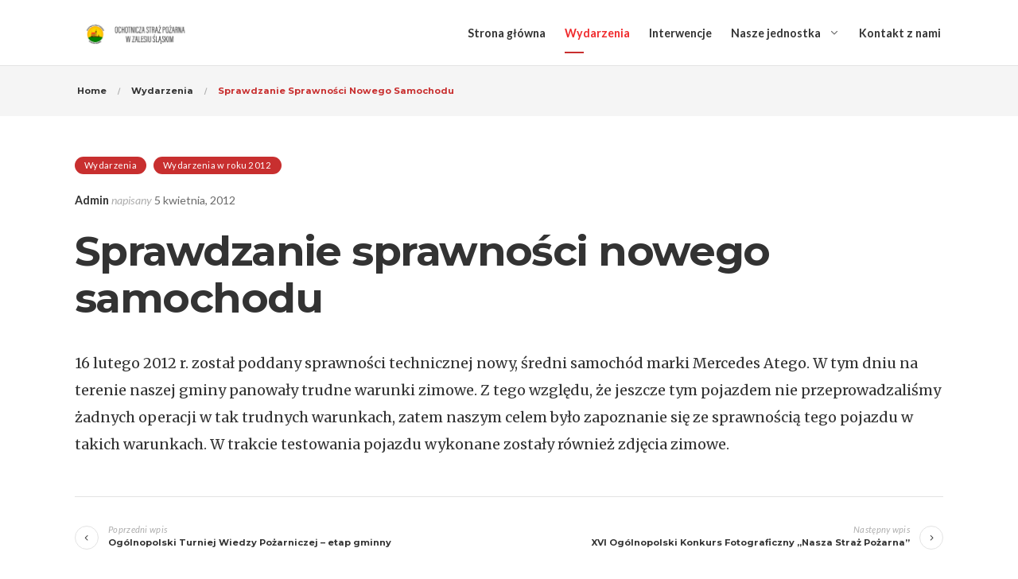

--- FILE ---
content_type: text/html; charset=UTF-8
request_url: http://osp.zalesieslaskie.pl/sprawdzanie-sprawnosci-nowego-samochodu/
body_size: 18330
content:

<!DOCTYPE html>
<html lang="pl-PL">
<head>
	<meta charset="UTF-8">
	<meta http-equiv="X-UA-Compatible" content="IE=edge">
	<meta name="viewport" content="width=device-width, initial-scale=1">
	<link rel="profile" href="https://gmpg.org/xfn/11">

	<title>Sprawdzanie sprawności nowego samochodu &#8211; Ochotnicza Straż Pożarna w Zalesiu Śląskim</title>
<meta name='robots' content='max-image-preview:large' />
<link rel='dns-prefetch' href='//cdnjs.cloudflare.com' />
<link rel='dns-prefetch' href='//fonts.googleapis.com' />
<link rel="alternate" type="application/rss+xml" title="Ochotnicza Straż Pożarna w Zalesiu Śląskim &raquo; Kanał z wpisami" href="http://osp.zalesieslaskie.pl/feed/" />
<link rel="alternate" type="application/rss+xml" title="Ochotnicza Straż Pożarna w Zalesiu Śląskim &raquo; Kanał z komentarzami" href="http://osp.zalesieslaskie.pl/comments/feed/" />
<link rel="alternate" title="oEmbed (JSON)" type="application/json+oembed" href="http://osp.zalesieslaskie.pl/wp-json/oembed/1.0/embed?url=http%3A%2F%2Fosp.zalesieslaskie.pl%2Fsprawdzanie-sprawnosci-nowego-samochodu%2F" />
<link rel="alternate" title="oEmbed (XML)" type="text/xml+oembed" href="http://osp.zalesieslaskie.pl/wp-json/oembed/1.0/embed?url=http%3A%2F%2Fosp.zalesieslaskie.pl%2Fsprawdzanie-sprawnosci-nowego-samochodu%2F&#038;format=xml" />
<style id='wp-img-auto-sizes-contain-inline-css' type='text/css'>
img:is([sizes=auto i],[sizes^="auto," i]){contain-intrinsic-size:3000px 1500px}
/*# sourceURL=wp-img-auto-sizes-contain-inline-css */
</style>
<style id='wp-emoji-styles-inline-css' type='text/css'>

	img.wp-smiley, img.emoji {
		display: inline !important;
		border: none !important;
		box-shadow: none !important;
		height: 1em !important;
		width: 1em !important;
		margin: 0 0.07em !important;
		vertical-align: -0.1em !important;
		background: none !important;
		padding: 0 !important;
	}
/*# sourceURL=wp-emoji-styles-inline-css */
</style>
<style id='wp-block-library-inline-css' type='text/css'>
:root{--wp-block-synced-color:#7a00df;--wp-block-synced-color--rgb:122,0,223;--wp-bound-block-color:var(--wp-block-synced-color);--wp-editor-canvas-background:#ddd;--wp-admin-theme-color:#007cba;--wp-admin-theme-color--rgb:0,124,186;--wp-admin-theme-color-darker-10:#006ba1;--wp-admin-theme-color-darker-10--rgb:0,107,160.5;--wp-admin-theme-color-darker-20:#005a87;--wp-admin-theme-color-darker-20--rgb:0,90,135;--wp-admin-border-width-focus:2px}@media (min-resolution:192dpi){:root{--wp-admin-border-width-focus:1.5px}}.wp-element-button{cursor:pointer}:root .has-very-light-gray-background-color{background-color:#eee}:root .has-very-dark-gray-background-color{background-color:#313131}:root .has-very-light-gray-color{color:#eee}:root .has-very-dark-gray-color{color:#313131}:root .has-vivid-green-cyan-to-vivid-cyan-blue-gradient-background{background:linear-gradient(135deg,#00d084,#0693e3)}:root .has-purple-crush-gradient-background{background:linear-gradient(135deg,#34e2e4,#4721fb 50%,#ab1dfe)}:root .has-hazy-dawn-gradient-background{background:linear-gradient(135deg,#faaca8,#dad0ec)}:root .has-subdued-olive-gradient-background{background:linear-gradient(135deg,#fafae1,#67a671)}:root .has-atomic-cream-gradient-background{background:linear-gradient(135deg,#fdd79a,#004a59)}:root .has-nightshade-gradient-background{background:linear-gradient(135deg,#330968,#31cdcf)}:root .has-midnight-gradient-background{background:linear-gradient(135deg,#020381,#2874fc)}:root{--wp--preset--font-size--normal:16px;--wp--preset--font-size--huge:42px}.has-regular-font-size{font-size:1em}.has-larger-font-size{font-size:2.625em}.has-normal-font-size{font-size:var(--wp--preset--font-size--normal)}.has-huge-font-size{font-size:var(--wp--preset--font-size--huge)}.has-text-align-center{text-align:center}.has-text-align-left{text-align:left}.has-text-align-right{text-align:right}.has-fit-text{white-space:nowrap!important}#end-resizable-editor-section{display:none}.aligncenter{clear:both}.items-justified-left{justify-content:flex-start}.items-justified-center{justify-content:center}.items-justified-right{justify-content:flex-end}.items-justified-space-between{justify-content:space-between}.screen-reader-text{border:0;clip-path:inset(50%);height:1px;margin:-1px;overflow:hidden;padding:0;position:absolute;width:1px;word-wrap:normal!important}.screen-reader-text:focus{background-color:#ddd;clip-path:none;color:#444;display:block;font-size:1em;height:auto;left:5px;line-height:normal;padding:15px 23px 14px;text-decoration:none;top:5px;width:auto;z-index:100000}html :where(.has-border-color){border-style:solid}html :where([style*=border-top-color]){border-top-style:solid}html :where([style*=border-right-color]){border-right-style:solid}html :where([style*=border-bottom-color]){border-bottom-style:solid}html :where([style*=border-left-color]){border-left-style:solid}html :where([style*=border-width]){border-style:solid}html :where([style*=border-top-width]){border-top-style:solid}html :where([style*=border-right-width]){border-right-style:solid}html :where([style*=border-bottom-width]){border-bottom-style:solid}html :where([style*=border-left-width]){border-left-style:solid}html :where(img[class*=wp-image-]){height:auto;max-width:100%}:where(figure){margin:0 0 1em}html :where(.is-position-sticky){--wp-admin--admin-bar--position-offset:var(--wp-admin--admin-bar--height,0px)}@media screen and (max-width:600px){html :where(.is-position-sticky){--wp-admin--admin-bar--position-offset:0px}}

/*# sourceURL=wp-block-library-inline-css */
</style><style id='global-styles-inline-css' type='text/css'>
:root{--wp--preset--aspect-ratio--square: 1;--wp--preset--aspect-ratio--4-3: 4/3;--wp--preset--aspect-ratio--3-4: 3/4;--wp--preset--aspect-ratio--3-2: 3/2;--wp--preset--aspect-ratio--2-3: 2/3;--wp--preset--aspect-ratio--16-9: 16/9;--wp--preset--aspect-ratio--9-16: 9/16;--wp--preset--color--black: #000000;--wp--preset--color--cyan-bluish-gray: #abb8c3;--wp--preset--color--white: #ffffff;--wp--preset--color--pale-pink: #f78da7;--wp--preset--color--vivid-red: #cf2e2e;--wp--preset--color--luminous-vivid-orange: #ff6900;--wp--preset--color--luminous-vivid-amber: #fcb900;--wp--preset--color--light-green-cyan: #7bdcb5;--wp--preset--color--vivid-green-cyan: #00d084;--wp--preset--color--pale-cyan-blue: #8ed1fc;--wp--preset--color--vivid-cyan-blue: #0693e3;--wp--preset--color--vivid-purple: #9b51e0;--wp--preset--gradient--vivid-cyan-blue-to-vivid-purple: linear-gradient(135deg,rgb(6,147,227) 0%,rgb(155,81,224) 100%);--wp--preset--gradient--light-green-cyan-to-vivid-green-cyan: linear-gradient(135deg,rgb(122,220,180) 0%,rgb(0,208,130) 100%);--wp--preset--gradient--luminous-vivid-amber-to-luminous-vivid-orange: linear-gradient(135deg,rgb(252,185,0) 0%,rgb(255,105,0) 100%);--wp--preset--gradient--luminous-vivid-orange-to-vivid-red: linear-gradient(135deg,rgb(255,105,0) 0%,rgb(207,46,46) 100%);--wp--preset--gradient--very-light-gray-to-cyan-bluish-gray: linear-gradient(135deg,rgb(238,238,238) 0%,rgb(169,184,195) 100%);--wp--preset--gradient--cool-to-warm-spectrum: linear-gradient(135deg,rgb(74,234,220) 0%,rgb(151,120,209) 20%,rgb(207,42,186) 40%,rgb(238,44,130) 60%,rgb(251,105,98) 80%,rgb(254,248,76) 100%);--wp--preset--gradient--blush-light-purple: linear-gradient(135deg,rgb(255,206,236) 0%,rgb(152,150,240) 100%);--wp--preset--gradient--blush-bordeaux: linear-gradient(135deg,rgb(254,205,165) 0%,rgb(254,45,45) 50%,rgb(107,0,62) 100%);--wp--preset--gradient--luminous-dusk: linear-gradient(135deg,rgb(255,203,112) 0%,rgb(199,81,192) 50%,rgb(65,88,208) 100%);--wp--preset--gradient--pale-ocean: linear-gradient(135deg,rgb(255,245,203) 0%,rgb(182,227,212) 50%,rgb(51,167,181) 100%);--wp--preset--gradient--electric-grass: linear-gradient(135deg,rgb(202,248,128) 0%,rgb(113,206,126) 100%);--wp--preset--gradient--midnight: linear-gradient(135deg,rgb(2,3,129) 0%,rgb(40,116,252) 100%);--wp--preset--font-size--small: 13px;--wp--preset--font-size--medium: 20px;--wp--preset--font-size--large: 36px;--wp--preset--font-size--x-large: 42px;--wp--preset--spacing--20: 0.44rem;--wp--preset--spacing--30: 0.67rem;--wp--preset--spacing--40: 1rem;--wp--preset--spacing--50: 1.5rem;--wp--preset--spacing--60: 2.25rem;--wp--preset--spacing--70: 3.38rem;--wp--preset--spacing--80: 5.06rem;--wp--preset--shadow--natural: 6px 6px 9px rgba(0, 0, 0, 0.2);--wp--preset--shadow--deep: 12px 12px 50px rgba(0, 0, 0, 0.4);--wp--preset--shadow--sharp: 6px 6px 0px rgba(0, 0, 0, 0.2);--wp--preset--shadow--outlined: 6px 6px 0px -3px rgb(255, 255, 255), 6px 6px rgb(0, 0, 0);--wp--preset--shadow--crisp: 6px 6px 0px rgb(0, 0, 0);}:where(.is-layout-flex){gap: 0.5em;}:where(.is-layout-grid){gap: 0.5em;}body .is-layout-flex{display: flex;}.is-layout-flex{flex-wrap: wrap;align-items: center;}.is-layout-flex > :is(*, div){margin: 0;}body .is-layout-grid{display: grid;}.is-layout-grid > :is(*, div){margin: 0;}:where(.wp-block-columns.is-layout-flex){gap: 2em;}:where(.wp-block-columns.is-layout-grid){gap: 2em;}:where(.wp-block-post-template.is-layout-flex){gap: 1.25em;}:where(.wp-block-post-template.is-layout-grid){gap: 1.25em;}.has-black-color{color: var(--wp--preset--color--black) !important;}.has-cyan-bluish-gray-color{color: var(--wp--preset--color--cyan-bluish-gray) !important;}.has-white-color{color: var(--wp--preset--color--white) !important;}.has-pale-pink-color{color: var(--wp--preset--color--pale-pink) !important;}.has-vivid-red-color{color: var(--wp--preset--color--vivid-red) !important;}.has-luminous-vivid-orange-color{color: var(--wp--preset--color--luminous-vivid-orange) !important;}.has-luminous-vivid-amber-color{color: var(--wp--preset--color--luminous-vivid-amber) !important;}.has-light-green-cyan-color{color: var(--wp--preset--color--light-green-cyan) !important;}.has-vivid-green-cyan-color{color: var(--wp--preset--color--vivid-green-cyan) !important;}.has-pale-cyan-blue-color{color: var(--wp--preset--color--pale-cyan-blue) !important;}.has-vivid-cyan-blue-color{color: var(--wp--preset--color--vivid-cyan-blue) !important;}.has-vivid-purple-color{color: var(--wp--preset--color--vivid-purple) !important;}.has-black-background-color{background-color: var(--wp--preset--color--black) !important;}.has-cyan-bluish-gray-background-color{background-color: var(--wp--preset--color--cyan-bluish-gray) !important;}.has-white-background-color{background-color: var(--wp--preset--color--white) !important;}.has-pale-pink-background-color{background-color: var(--wp--preset--color--pale-pink) !important;}.has-vivid-red-background-color{background-color: var(--wp--preset--color--vivid-red) !important;}.has-luminous-vivid-orange-background-color{background-color: var(--wp--preset--color--luminous-vivid-orange) !important;}.has-luminous-vivid-amber-background-color{background-color: var(--wp--preset--color--luminous-vivid-amber) !important;}.has-light-green-cyan-background-color{background-color: var(--wp--preset--color--light-green-cyan) !important;}.has-vivid-green-cyan-background-color{background-color: var(--wp--preset--color--vivid-green-cyan) !important;}.has-pale-cyan-blue-background-color{background-color: var(--wp--preset--color--pale-cyan-blue) !important;}.has-vivid-cyan-blue-background-color{background-color: var(--wp--preset--color--vivid-cyan-blue) !important;}.has-vivid-purple-background-color{background-color: var(--wp--preset--color--vivid-purple) !important;}.has-black-border-color{border-color: var(--wp--preset--color--black) !important;}.has-cyan-bluish-gray-border-color{border-color: var(--wp--preset--color--cyan-bluish-gray) !important;}.has-white-border-color{border-color: var(--wp--preset--color--white) !important;}.has-pale-pink-border-color{border-color: var(--wp--preset--color--pale-pink) !important;}.has-vivid-red-border-color{border-color: var(--wp--preset--color--vivid-red) !important;}.has-luminous-vivid-orange-border-color{border-color: var(--wp--preset--color--luminous-vivid-orange) !important;}.has-luminous-vivid-amber-border-color{border-color: var(--wp--preset--color--luminous-vivid-amber) !important;}.has-light-green-cyan-border-color{border-color: var(--wp--preset--color--light-green-cyan) !important;}.has-vivid-green-cyan-border-color{border-color: var(--wp--preset--color--vivid-green-cyan) !important;}.has-pale-cyan-blue-border-color{border-color: var(--wp--preset--color--pale-cyan-blue) !important;}.has-vivid-cyan-blue-border-color{border-color: var(--wp--preset--color--vivid-cyan-blue) !important;}.has-vivid-purple-border-color{border-color: var(--wp--preset--color--vivid-purple) !important;}.has-vivid-cyan-blue-to-vivid-purple-gradient-background{background: var(--wp--preset--gradient--vivid-cyan-blue-to-vivid-purple) !important;}.has-light-green-cyan-to-vivid-green-cyan-gradient-background{background: var(--wp--preset--gradient--light-green-cyan-to-vivid-green-cyan) !important;}.has-luminous-vivid-amber-to-luminous-vivid-orange-gradient-background{background: var(--wp--preset--gradient--luminous-vivid-amber-to-luminous-vivid-orange) !important;}.has-luminous-vivid-orange-to-vivid-red-gradient-background{background: var(--wp--preset--gradient--luminous-vivid-orange-to-vivid-red) !important;}.has-very-light-gray-to-cyan-bluish-gray-gradient-background{background: var(--wp--preset--gradient--very-light-gray-to-cyan-bluish-gray) !important;}.has-cool-to-warm-spectrum-gradient-background{background: var(--wp--preset--gradient--cool-to-warm-spectrum) !important;}.has-blush-light-purple-gradient-background{background: var(--wp--preset--gradient--blush-light-purple) !important;}.has-blush-bordeaux-gradient-background{background: var(--wp--preset--gradient--blush-bordeaux) !important;}.has-luminous-dusk-gradient-background{background: var(--wp--preset--gradient--luminous-dusk) !important;}.has-pale-ocean-gradient-background{background: var(--wp--preset--gradient--pale-ocean) !important;}.has-electric-grass-gradient-background{background: var(--wp--preset--gradient--electric-grass) !important;}.has-midnight-gradient-background{background: var(--wp--preset--gradient--midnight) !important;}.has-small-font-size{font-size: var(--wp--preset--font-size--small) !important;}.has-medium-font-size{font-size: var(--wp--preset--font-size--medium) !important;}.has-large-font-size{font-size: var(--wp--preset--font-size--large) !important;}.has-x-large-font-size{font-size: var(--wp--preset--font-size--x-large) !important;}
/*# sourceURL=global-styles-inline-css */
</style>

<style id='classic-theme-styles-inline-css' type='text/css'>
/*! This file is auto-generated */
.wp-block-button__link{color:#fff;background-color:#32373c;border-radius:9999px;box-shadow:none;text-decoration:none;padding:calc(.667em + 2px) calc(1.333em + 2px);font-size:1.125em}.wp-block-file__button{background:#32373c;color:#fff;text-decoration:none}
/*# sourceURL=/wp-includes/css/classic-themes.min.css */
</style>
<link rel='stylesheet' id='cptch_stylesheet-css' href='http://osp.zalesieslaskie.pl/wp-content/plugins/captcha-plus/css/front_end_style.css?ver=plus-5.0.5' type='text/css' media='all' />
<link rel='stylesheet' id='dashicons-css' href='http://osp.zalesieslaskie.pl/wp-includes/css/dashicons.min.css?ver=6.9' type='text/css' media='all' />
<link rel='stylesheet' id='cptch_desktop_style-css' href='http://osp.zalesieslaskie.pl/wp-content/plugins/captcha-plus/css/desktop_style.css?ver=plus-5.0.5' type='text/css' media='all' />
<link rel='stylesheet' id='contact-form-7-css' href='http://osp.zalesieslaskie.pl/wp-content/plugins/contact-form-7/includes/css/styles.css?ver=6.1.4' type='text/css' media='all' />
<link rel='stylesheet' id='pressapps-modal-login-css' href='http://osp.zalesieslaskie.pl/wp-content/plugins/pressapps-modal-login/assets/css/pressapps-modal-login-public.css?ver=2.0.0' type='text/css' media='screen' />
<style id='pressapps-modal-login-inline-css' type='text/css'>
.paml-backdrop { background: rgba(0,0,0,0.8) }
.ml-content { background-color: #03A9F4}
#modal-login input[type="text"], #modal-login input[type="password"] { border: solid 1px #03A9F4; }
#modal-login input[type="text"]:focus, #modal-login input[type="password"]:focus { border: solid 1px #03A9F4; }
#modal-login, #modal-login h2, .ml-content a.ml-close-btn, #modal-login .forgetmenot-label { color: #f9f9f9}
#additional-settings, #additional-settings a, #additional-settings a:hover { color: #f9f9f9}
#modal-login .submit .button { background: #181818}
#modal-login .submit .button { border: none; }
.ml-content { border-radius: 3px}
#modal-login .ml-content input, #modal-login #wp-submit, #modal-login .message { border-radius: 3px}

/*# sourceURL=pressapps-modal-login-inline-css */
</style>
<link rel='stylesheet' id='labels-css' href='http://osp.zalesieslaskie.pl/wp-content/plugins/pressapps-modal-login/assets/css/labels.css?ver=2.0.0' type='text/css' media='screen' />
<link rel='stylesheet' id='trp-language-switcher-style-css' href='http://osp.zalesieslaskie.pl/wp-content/plugins/translatepress-multilingual/assets/css/trp-language-switcher.css?ver=3.0.7' type='text/css' media='all' />
<link rel='stylesheet' id='selectize-css' href='http://osp.zalesieslaskie.pl/wp-content/themes/donatics/assets/vendors/selectize/css/selectize.css' type='text/css' media='all' />
<link rel='stylesheet' id='bootstrap-css' href='http://osp.zalesieslaskie.pl/wp-content/themes/donatics/assets/css/bootstrap.min.css' type='text/css' media='all' />
<link rel='stylesheet' id='vast-theme-style-css' href='http://osp.zalesieslaskie.pl/wp-content/themes/donatics/assets/css/theme.min.css?ver=1.2.5' type='text/css' media='all' />
<style id='vast-theme-style-inline-css' type='text/css'>
.custom-logo-link img{max-height:36px}.custom-logo-sticky-link img{max-height:30px}.home #header.sticky--top{border-bottom:none}.home #header.sticky--top .navbar-toggler{border-right:none}.home .navbar-light .navbar-nav .nav-link, .home #navbar .icon-chevron-down::before, .home #header.sticky.sticky--top #quadmenu.detheme_default_menu .quadmenu-navbar-nav > li > a > .quadmenu-item-content, .home #header.sticky.sticky--top #quadmenu.quadmenu-default_theme .quadmenu-navbar-nav > li:not(.quadmenu-item-type-button) > a > .quadmenu-item-content, .home .navbar-light .navbar-nav .menu-item-has-children::before, .home .navbar-light .navbar-nav .page_item_has_children::before{color:#0a0a0a}#header.sticky.sticky--top{background-color:rgba(50,50,50,0)}#header.sticky.sticky--top .navbar-light .navbar-nav .sub-menu .nav-link, #header.sticky.sticky--not-top .navbar-light .navbar-nav .nav-link, #header.sticky.sticky--not-top .icon-chevron-down::before, #header #quadmenu.detheme_default_menu .quadmenu-navbar-nav > li > a > .quadmenu-item-content, #header #quadmenu.quadmenu-default_theme .quadmenu-navbar-nav > li:not(.quadmenu-item-type-button) > a > .quadmenu-item-content, .uf-mobile-nav-modal #quadmenu.detheme_default_menu .quadmenu-navbar-nav > li > a > .quadmenu-item-content, .uf-mobile-nav-modal #quadmenu.quadmenu-default_theme .quadmenu-navbar-nav > li:not(.quadmenu-item-type-button) > a > .quadmenu-item-content,.home #header.sticky.sticky--not-top #quadmenu.detheme_default_menu .quadmenu-navbar-nav > li > a > .quadmenu-item-content{color:#323232}.home .topbar-desktop{background-color:rgba(255,255,255,0.36)}.home .topbar-desktop .topbar-content{border-bottom-color:rgba(227,227,227,0)}blockquote,.pagination .current{border-color:#c82f2f}.uf-breadcrumbs>span>span, .widget .rsswidget:hover, .widget .recentcomments .comment-author-link .url:hover, .widget #wp-calendar tbody td a:hover, .widget.uf-dark-scheme .rsswidget:hover, .widget.uf-dark-scheme #wp-calendar tbody tr td a:hover, #navbar ul li:hover .sub-menu li:hover, main#content #archive-post a.more-link:hover, main#content #blog-entries a.more-link:hover, main#content #blog-entries .sticky-icon span.icon-bookmark2,main#content #archive-post .sticky-icon span.icon-bookmark2, .uf-single-post .wp-caption-text a:hover, #footer .widget a:hover, .error404 #not-found h1, .mejs-container * .mejs-controls .mejs-volume-button a:hover, .navbar-light .navbar-nav .menu-item:hover::before, .navbar-light .navbar-nav .menu-item:hover > .nav-link, .navbar-light .navbar-nav .page_item:hover::before, .navbar-light .navbar-nav .page_item:hover > .nav-link, .list-item .kc-entry_meta > span i, .kc_tabs_nav li.ui-tabs-active a, .kc_tabs_nav li.ui-tabs-active a:hover, .kc_tabs_nav li:hover a, .post-grid > div > .content > .post-title-alt > a:hover, .post-grid > div > .content > .entry-meta > span > a, .list-post-type > .list-item > .post-content > h3 > a:hover, .list-item .kc-entry_meta > span a:hover, .uf-single-post__content a{color:#c82f2f !important}a:hover, .uf-card-body .entry__content a{color:#c82f2f}main#content #archive-post a.more-link:hover::after, main#content #blog-entries a.more-link:hover::after{background-color:#c82f2f !important}.uf-checkbox .uf-checkbox-label input:checked ~ .checkmark, .widget #wp-calendar tr #today, .widget.uf-dark-scheme #wp-calendar tbody tr td#today, .selectize-control.single .selectize-dropdown .option.active, .uf-dark-scheme .selectize-control.single .selectize-dropdown .option.active, a.uf-buttons,.uf-buttons,input[type='submit'],input[type='reset'],input[type='button'],#comments .comment-form .form-submit input, .kc-ui-progress, .kc_button, .pills.pills-primary,.widget.widget_tag_cloud .pills-primary.tag-cloud-link, .pagination .current, .mejs-container * .mejs-controls .mejs-time-rail .mejs-time-current, .mejs-container * .mejs-controls .mejs-volume-button .mejs-volume-current, .mejs-container * .mejs-controls .mejs-horizontal-volume-current, .content-button a, .kc-blog-posts .kc-post-2-button, a.kc-read-more, .kc-team .content-socials a{background-color:#c82f2f !important}.uf-radio input:checked ~ .uf-radio-label::before{box-shadow:inset 0 0 0 3px #c82f2f}.uf-single-post__content a:hover{filter:brightness(90%)}.pills.pills-primary:hover , .uf-buttons:hover{box-shadow:inset 0 0 100px 100px rgba(0, 0, 0, 0.1)}.kc_button:hover{color:#ffffff}.kc_button:hover{box-shadow:inset 0 0 100px 100px rgba(0, 0, 0, 0.1)}.kc_tabs_nav li.ui-tabs-active a, .kc_tabs_nav li.ui-tabs-active a:hover, .kc_tabs_nav li:hover a, .woocommerce div.product .woocommerce-tabs ul.tabs li.active a, .single-product div.product .related.products h2:hover, .woocommerce ul.products li.product h2.woocommerce-loop-product__title:hover{color:#c82f2f!important}.kc_button, .kc-ui-progress, .content-button a, .content-button a, .owl-theme .owl-controls .owl-page span, .woocommerce-cart .button, .woocommerce-checkout .button, .woocommerce-account .button, .woocommerce .comment-respond input.submit, #sidebar .woocommerce a.button.checkout, #footer .woocommerce a.button.checkout{background-color:#c82f2f!important}.woocommerce .single_add_to_cart_button, .single-product div.product .product_meta .posted_in a{background:#c82f2f!important}.widget .widget-title:before{background:#c82f2f}.navbar-light .navbar-nav .current-menu-item, .current-menu-item > .nav-link, .menu-item:hover::before, .menu-item:hover > .nav-link, .navbar-light .navbar-nav .current_page_item, .current_page_item > .nav-link, .page_item:hover::before, .page_item:hover > .nav-link{color:#c82f2f!important}.navbar-light .navbar-nav .current-menu-ancestor, .current-menu-ancestor > .nav-link, .navbar-light .navbar-nav .current_page_ancestor, .current_page_ancestor > .nav-link{color:#c82f2f!important}.navbar-light .navbar-nav .current-menu-ancestor::after, .current-menu-parent::after, .current-menu-item::after, .navbar-light .navbar-nav .current_page_ancestor::after, .current_page_parent::after, .current_page_item::after{background:#c82f2f!important}#header.sticky--not-top.sticky--unpinned .navbar-light .navbar-nav .menu-item:hover::before, .menu-item:hover > .nav-link, #header.sticky--not-top.sticky--unpinned .navbar-light .navbar-nav .page_item:hover::before, .page_item:hover > .nav-link{color:#c82f2f!important}.navbar-light .navbar-nav .dropdown-menu .menu-item:hover > .nav-link, .navbar-light .navbar-nav .dropdown-menu .page_item:hover > .nav-link{color:#c82f2f!important}#header.sticky--not-top.sticky--unpinned .navbar-light .navbar-nav .dropdown-menu .menu-item:active > .nav-link, .menu-item:hover > .nav-link, #header.sticky--not-top.sticky--unpinned .navbar-light .navbar-nav .dropdown-menu .page_item:active > .nav-link, .page_item:hover > .nav-link{color:#c82f2f!important}#header.sticky.sticky--not-top .navbar-light .navbar-nav .current-menu-ancestor.menu-item::before, .current-menu-item.menu-item::before, #header.sticky.sticky--not-top .navbar-light .navbar-nav .current_page_ancestor.page_item::before, .current_page_item.page_item::before{color:#c82f2f!important}.home .topbar-desktop a:hover{color:#c82f2f}.post-navigation .nav-links .nav-next:hover i, .post-navigation .nav-links .nav-previous:hover i{border-color:#c82f2f}.post-navigation .nav-links .nav-next:hover i, .post-navigation .nav-links .nav-previous:hover i{background-color:#c82f2f}article.entry.sticky::before{color:#c82f2f !important}
/*# sourceURL=vast-theme-style-inline-css */
</style>
<link rel='stylesheet' id='vast-style-css' href='http://osp.zalesieslaskie.pl/wp-content/themes/donatics/style.css' type='text/css' media='all' />
<link rel='stylesheet' id='vast-google-font-css' href='https://fonts.googleapis.com/css?family=Lato%3A100%2C100i%2C300%2C300i%2C400%2C400i%2C700%2C700i%2C900%2C900i%7CMontserrat%3A100%2C100i%2C200%2C200i%2C300%2C300i%2C400%2C400i%2C500%2C500i%2C600%2C600i%2C700%2C700i%2C800%2C800i%2C900%2C900i%7CMerriweather%3A300%2C300i%2C400%2C400i%2C700%2C700i%2C900%2C900i&#038;ver=6.9' type='text/css' media='all' />
<link rel='stylesheet' id='open-sans-condensed-css' href='//fonts.googleapis.com/css?family=Open+Sans+Condensed%3A300%2C300italic%2C700&#038;subset=vietnamese%2Ccyrillic-ext%2Ccyrillic%2Clatin-ext%2Clatin%2Cgreek-ext%2Cgreek&#038;ver=2.9.6' type='text/css' media='all' />
<link rel='stylesheet' id='dosis-css' href='//fonts.googleapis.com/css?family=Dosis%3A200%2C300%2Cregular%2C500%2C600%2C700%2C800&#038;subset=latin-ext%2Clatin&#038;ver=2.9.6' type='text/css' media='all' />
<link rel='stylesheet' id='roboto-css' href='//fonts.googleapis.com/css?family=Roboto%3A100%2C100italic%2C300%2C300italic%2Cregular%2Citalic%2C500%2C500italic%2C700%2C700italic%2C900%2C900italic&#038;subset=vietnamese%2Cgreek%2Ccyrillic-ext%2Clatin-ext%2Ccyrillic%2Clatin%2Cgreek-ext&#038;ver=2.9.6' type='text/css' media='all' />
<link rel='stylesheet' id='kc-general-css' href='http://osp.zalesieslaskie.pl/wp-content/plugins/kingcomposer/assets/frontend/css/kingcomposer.min.css?ver=2.9.6' type='text/css' media='all' />
<link rel='stylesheet' id='kc-animate-css' href='http://osp.zalesieslaskie.pl/wp-content/plugins/kingcomposer/assets/css/animate.css?ver=2.9.6' type='text/css' media='all' />
<link rel='stylesheet' id='kc-icon-1-css' href='http://osp.zalesieslaskie.pl/wp-content/plugins/kingcomposer/assets/css/icons.css?ver=2.9.6' type='text/css' media='all' />
<!--n2css--><script type="text/javascript" src="http://osp.zalesieslaskie.pl/wp-includes/js/jquery/jquery.min.js?ver=3.7.1" id="jquery-core-js"></script>
<script type="text/javascript" src="http://osp.zalesieslaskie.pl/wp-includes/js/jquery/jquery-migrate.min.js?ver=3.4.1" id="jquery-migrate-js"></script>
<link rel="https://api.w.org/" href="http://osp.zalesieslaskie.pl/wp-json/" /><link rel="alternate" title="JSON" type="application/json" href="http://osp.zalesieslaskie.pl/wp-json/wp/v2/posts/364" /><link rel="EditURI" type="application/rsd+xml" title="RSD" href="http://osp.zalesieslaskie.pl/xmlrpc.php?rsd" />
<meta name="generator" content="WordPress 6.9" />
<link rel="canonical" href="http://osp.zalesieslaskie.pl/sprawdzanie-sprawnosci-nowego-samochodu/" />
<link rel='shortlink' href='http://osp.zalesieslaskie.pl/?p=364' />
<script type="text/javascript">var kc_script_data={ajax_url:"http://osp.zalesieslaskie.pl/wp-admin/admin-ajax.php"}</script><link rel="alternate" hreflang="pl-PL" href="http://osp.zalesieslaskie.pl/sprawdzanie-sprawnosci-nowego-samochodu/"/>
<link rel="alternate" hreflang="pl" href="http://osp.zalesieslaskie.pl/sprawdzanie-sprawnosci-nowego-samochodu/"/>
<link rel="icon" href="http://osp.zalesieslaskie.pl/wp-content/uploads/2019/07/cropped-logo-1-32x32.png" sizes="32x32" />
<link rel="icon" href="http://osp.zalesieslaskie.pl/wp-content/uploads/2019/07/cropped-logo-1-192x192.png" sizes="192x192" />
<link rel="apple-touch-icon" href="http://osp.zalesieslaskie.pl/wp-content/uploads/2019/07/cropped-logo-1-180x180.png" />
<meta name="msapplication-TileImage" content="http://osp.zalesieslaskie.pl/wp-content/uploads/2019/07/cropped-logo-1-270x270.png" />
		<style type="text/css" id="wp-custom-css">
			/* Sementar mengganti active di homepage - Kalo bingung tanya *Iosi*/
/* Standby on banner transparant*/
.home .current-menu-ancestor > .nav-link {
    color: #fff!important;
}
#give-donation-level-button-wrap>li {
	padding-left: 0;
}
#give-donation-level-button-wrap {
	margin-bottom: 10px;
}

.home .current-menu-ancestor > .nav-link:hover {
    color: #c82f2f!important;
}
.home .current-menu-item.menu-item::before {
	color:#fff !important;
}
.home .menu-item:hover::before, .menu-item:hover > .nav-link {
    color: #c82f2f!important;
}
.home .navbar-light .navbar-nav .current-menu-ancestor::after, .current-menu-parent::after, .current-menu-item::after {
    background: #fff!important;
}
.home .navbar-light .navbar-nav .current-menu-ancestor:hover::after, .current-menu-parent:hover::after, .current-menu-item:hover::after {
    background: #c82f2f!important;
}
/* Condition on Sticky */
.home #header.sticky.sticky--not-top .navbar-light .current-menu-ancestor > .nav-link{
	color: #c82f2f !important;
}

.home #header.sticky.sticky--not-top .navbar-light .navbar-nav .current-menu-ancestor::after, .current-menu-parent::after, .current-menu-item::after {
    background: #c82f2f!important;
}

/* End of Style */


/** Stabilo Effect **/
.stabilo {
	background-image: linear-gradient(120deg, #FFD0D0 0%, #FFD0D0 100%);
    background-repeat: no-repeat;
    background-position: 0 88%;
    transition: background-size 0.25s ease-in;
    border-bottom: unset;
    background-size: 100% 48%;
}
/** Donatics Intro Style **/
.donatics-intro {
	color: #323232;
    font: 400 20px/38px "Merriweather",Arial,sans-serif;
	  margin: 0 0 24px;
	  border-left-width: 4px;
    border-left-style: solid;
		border-left-color: #c82f2f;
    line-height: 2rem;
    quotes: "“" "”" "‘" "’";
    position: relative;
    box-shadow: rgba(0, 0, 0, 0.05) 0px 2px 12px 0px, rgba(0, 0, 0, 0.05) 0px 0px 35px 0px, rgba(0, 0, 0, 0.15) 0px 30px 100px -40px;
    background: rgb(255, 255, 255);

    padding: 2rem 4rem;
}
@media (min-width: 768px) {

}
@media (max-width: 499px) {
	.donatics-intro {
		font: 400 16px/24px "Merriweather",Arial,sans-serif;
		padding: 2rem 2rem;
	}
}

/*Overlay on Blog Post to increase the readibility of title*/
.meta-title { 
	background-image: linear-gradient(-180deg, rgba(0,0,0,0.00) 18%, rgba(0,0,0,0.40) 35%, rgba(0,0,0,0.80) 50%) !important;
}
.kc-blog-posts-4 .kc-list-item-4 .kc-post-header .post-title-alt a:hover {
    color: rgba(255,255,255,0.90);
}
/*delete margin bottom FAQ 2*/
.no-margin {
	margin-bottom: 0 !important;
}
/*eof delete margin*/

/* temporarly */
.give-progress-bar {
    height: 12px;
    display: flex;
	  margin-top: 6px;
	  margin-bottom: 24px;
    border: 1px solid #e3e3e3;
	  border-radius: 3px;
}
/* eof temp */

/* main .kc-wrap-columns > div.kc_column:first-child{
    border:1px solid red!important;
}
main .kc-wrap-columns > div.kc_column:last-child{
    padding-right:0!important;
		padding-left:0!important;
} */

@media only screen and (min-width: 1024px) { 
	main .normalize-kc-padding .kc-wrap-columns > div.kc_column:first-child{
			padding-left:15px!important;
	}
	main .normalize-kc-padding .kc-wrap-columns > div.kc_column:last-child{
			padding-right:15px!important;
	}
	main .kc_row:not(.fw_kc_row) .kc-wrap-columns > div.kc_column:first-child, .faq_padding_left{
    padding-left:0;
/*     border:1px solid blue; */
}
	main .kc_row:not(.fw_kc_row) .kc-wrap-columns > div.kc_column:last-child, .faq_padding_right {
    padding-right:0;
/*     border:1px solid red; */
}
main .kc-wrap-columns > div.kc_col-sm-12 {
    padding-left:15px!important;
    padding-right:15px!important;
/*     border:1px solid green; */
}
}

/*link on dark*/
.link-on-dark a {color: #ffffff;}
.link-on-dark a:hover {color: #C82F2F;}
/* end styling */

/*custom css product list*/
.menu-card, .blog-list-2 .kc-list-item-3 {
	box-shadow: 0 2px 20px 0 rgba(0,0,0,0.08);
	transition: box-shadow .3s ease-out, transform .3s ease-out, opacity .2s ease-out;
	transition-delay: .1s;
	overflow: hidden;
	background-color: #ffffff;
	border-radius: 5px;
}

.menu-card:hover, .blog-list-2 .kc-list-item-3:hover {
	box-shadow: 0 2px 2px 0 rgba(45,45,45,0.05), 0 4px 4px 0 rgba(49,49,49,0.05), 0 8px 8px 0 rgba(32,32,32,0.05), 0 16px 16px 0 rgba(32,32,32,0.05), 0 32px 32px 0 rgba(49,49,49,0.05), 0 64px 64px 0 rgba(35,35,35,0.05);
	transition: box-shadow .3s ease-out, transform .3s ease-out, opacity .2s ease-out;
	transition-delay: .1s;
	overflow: hidden;
	background-color: #ffffff;
	transform: translate(0, -4px);
}

/*custom css form subscribe*/
.wpcf7-text.uf-input-group {
    border-radius: 100px;
}

.form-on-subscribe2 > span input.wpcf7-form-control.wpcf7-submit {
    width: auto;
}

.form-on-subscribe2 > span input.wpcf7-form-control.wpcf7-text {
    width: 65%!important;
}

.form-on-subscribe2 span, .form-on-subscribe2 span{
    padding: 0 3px;
}

@media (max-width: 1024px) {
.form-on-subscribe2 > span input.wpcf7-form-control.wpcf7-text {
    width: 50%!important;
    }
}

@media (max-width: 479px) {
.form-on-subscribe2 > span input.wpcf7-form-control.wpcf7-submit   {
    width: 100%;
}

.form-on-subscribe2 > span input.wpcf7-form-control.wpcf7-text {
    width: 100%!important;
  }
    input.wpcf7-form-control.wpcf7-text   {
        margin-bottom: 12px
  }
}
/* end Styling */

/* menu button donate */

#menu-item-5681 a {
	background-color: #c82f2f;
  border-radius: 50px 50px 50px 50px; 
  margin-top: 12px;
  margin-bottom: 12px;
	padding: 6px 24px;
	color: #ffffff !important;
	font-weight: bold;
	transition: all 250ms ease-in-out;
	margin-left: 12px;
}

#menu-item-5681 a:hover {
	background-color: #b42a2a;
}

#menu-item-5681::after {
	content: none;
}

/*additional styling for Give plugin*/
#give-gateway-radio-list>li>p{
 display:inline;
 word-wrap: break-word;
}
button.give-btn.give-btn-modal {
    background-color: #c82f2f!important;
    border-radius: 50px;
    color: #fff!important;
    padding: 6px 24px;
    border:none;
}

.give-form button {
    text-align: center;
    vertical-align: middle;
    text-transform: uppercase;
    border: none;
    color: #333;
    background: #ececec;
    padding: 12px 24px;
		margin-bottom:12px;
    -moz-border-radius: 75px;
    border-radius: 75px;
    cursor: pointer;
    -webkit-transition: all 250ms ease;
    -moz-transition: all 250ms ease;
    transition: all 250ms ease;
	font-family: montserrat;
	font-weight: 700;
	letter-spacing:2px;
	font-size: 14px;
	line-height: 21px;
	
}
.give-form button:hover{
    box-shadow: inset 0 0 100px 100px rgba(0,0,0,.1)!important;
	    transition: color .15s ease-out;
}

.give-form .give-total-wrap{
	margin-bottom:24px;
}

.give-form ul {
    padding: 0;
}
.give-form li{
    display: inline;
}
.give-form li:not(first-child) {
    padding: 0 6px;
}

#give-anonymous-donation-wrap>.give-label>br {
    display: none;
}

fieldset#give_checkout_user_info>p {
    margin: 0 2px 12px 0;
}

fieldset#give_checkout_user_info>p#give-last-name-wrap {
    margin-bottom:12px;
}

.give-form legend {
    font-family: montserrat;
    font-weight: 700;
    font-size: 18px;
    color: #333;
}
.give-form br {
	display:none;
}

.give-form input[type=checkbox], .give-form input[type=radio] {
    margin-right: 6px;
    margin-bottom: auto;
}

#give_offline_payment_info>ol {
    font-weight: 700;
    padding: 0;
    display: grid;
}
#give_offline_payment_info>:nth-child(3) {
    font-weight:700;
    font-size:18px;
    line-height:29px;
}
span.give-final-total-amount {
    font-weight: 700;
}

.give-form .selectize-control {
    width: 100%;
}

.give-form .selectize-control.single::after {
    display: none;
}
/*logo on the blog*/
body:not(.home).single .sticky--top .custom-logo-sticky-link, body:not(.home).search .sticky--top .custom-logo-sticky-link{
		visibility: visible;	
		opacity: 1;
}
.single .sticky--top .custom-logo-link img, .search .sticky--top .custom-logo-link img {
    visibility: hidden;
    height: 27px;
}
/*logo on the blog (mobile)*/
@media(max-width:991px){
.single .sticky--top .custom-logo-sticky-link {
    position: relative;
    width: 50%;
}
body:not(.home).single .sticky--top .custom-logo-sticky-link {
    padding: 0;
}}
/*burger menu color on the homepage*/
.home #header.sticky--top .navbar-toggler > span.navbar-toggler-icon.icon-bars::before {
    color: #ffffff;
}
/*end additional styling*/		</style>
		<script type="text/javascript"></script><style type="text/css" id="kc-css-general">.kc-off-notice{display: inline-block !important;}.kc-container{max-width:1170px;}</style><style type="text/css" id="kc-css-render"></style></head>
<body class="wp-singular post-template-default single single-post postid-364 single-format-standard wp-custom-logo wp-theme-donatics kc-css-system translatepress-pl_PL vast-masonry-layout vast-layout-fullwidth vast-header-image-hide no-sidebar sidebar-none vast-sticky" >

	<div id="page">
	
		
<header id="header" class="">
		
<div class="container uf_desktop_navigation d-none d-lg-block">
	<nav id="navbardesktop" class="navbar navbar-expand-lg navbar-light d-flex justify-content-between align-items-stretch">
		<button class="navbar-toggler" type="button" data-toggle="modal" data-target="#exampleModal">
			<span class="navbar-toggler-icon icon-bars"></span>
		</button>
		<a href="http://osp.zalesieslaskie.pl/" class="custom-logo-link" rel="home"><img width="277" height="61" src="http://osp.zalesieslaskie.pl/wp-content/uploads/2019/12/cropped-cropped-logo.png" class="custom-logo" alt="Donatics" decoding="async" srcset="http://osp.zalesieslaskie.pl/wp-content/uploads/2019/12/cropped-cropped-logo.png 277w, http://osp.zalesieslaskie.pl/wp-content/uploads/2019/12/cropped-cropped-logo-18x4.png 18w" sizes="(max-width: 277px) 100vw, 277px" /></a>					<a href="http://osp.zalesieslaskie.pl/" class="custom-logo-sticky-link" title="Ochotnicza Straż Pożarna w Zalesiu Śląskim" rel="home">
			<img src="http://osp.zalesieslaskie.pl/wp-content/uploads/2019/12/cropped-logo.png" alt="Ochotnicza Straż Pożarna w Zalesiu Śląskim"></a>
		
		<div id="navigation" class="d-none d-lg-block">
			<ul id="header_navigation" class="main-menu nav navbar-nav ml-auto"><li id="menu-item-9432" class="menu-item menu-item-type-post_type menu-item-object-page menu-item-home menu-item-9432 d-flex align-items-center nav-item"><a href="http://osp.zalesieslaskie.pl/" class="nav-link">Strona główna</a></li>
<li id="menu-item-10074" class="menu-item menu-item-type-post_type menu-item-object-page current_page_parent menu-item-10074 d-flex align-items-center nav-item"><a href="http://osp.zalesieslaskie.pl/wydarzenia/" class="nav-link">Wydarzenia</a></li>
<li id="menu-item-9970" class="menu-item menu-item-type-taxonomy menu-item-object-category menu-item-9970 d-flex align-items-center nav-item"><a href="http://osp.zalesieslaskie.pl/category/interwencje/" class="nav-link">Interwencje</a></li>
<li id="menu-item-7757" class="parent menu-item menu-item-type-custom menu-item-object-custom menu-item-has-children menu-parent-item menu-item-7757 dropdown icon-chevron-down d-flex align-items-center nav-item"><a href="#" class="nav-link dropdown-item dropdown-toggle">Nasze jednostka</a>
<ul class="sub-menu dropdown-menu uf-submenu">
	<li id="menu-item-8386" class="menu-item menu-item-type-post_type menu-item-object-page menu-item-8386 nav-item"><a href="http://osp.zalesieslaskie.pl/czlonkowie-osp-w-zalesiu-slaskim/" class="nav-link">Członkowie</a></li>
	<li id="menu-item-9270" class="menu-item menu-item-type-post_type menu-item-object-page menu-item-9270 nav-item"><a href="http://osp.zalesieslaskie.pl/historia-naszej-jednostki/" class="nav-link">Historia naszej jednostki</a></li>
	<li id="menu-item-9308" class="menu-item menu-item-type-post_type menu-item-object-page menu-item-9308 nav-item"><a href="http://osp.zalesieslaskie.pl/remiza-i-wozy-bojowe/" class="nav-link">Remiza i wozy bojowe</a></li>
</ul>
</li>
<li id="menu-item-9424" class="menu-item menu-item-type-post_type menu-item-object-page menu-item-9424 d-flex align-items-center nav-item"><a href="http://osp.zalesieslaskie.pl/kontakt/" class="nav-link">Kontakt z nami</a></li>
</ul>		</div>
	</nav>
</div>

<div class="container-fluid uf_mobile_navigation d-lg-none">
	<div class="row">
		<nav id="navbar" class="navbar navbar-expand-lg navbar-light d-flex justify-content-between align-items-stretch">
			<button class="navbar-toggler" type="button" data-toggle="modal" data-target="#exampleModal">
				<span class="navbar-toggler-icon icon-bars"></span>
			</button>
			<a href="http://osp.zalesieslaskie.pl/" class="custom-logo-link" rel="home"><img width="277" height="61" src="http://osp.zalesieslaskie.pl/wp-content/uploads/2019/12/cropped-cropped-logo.png" class="custom-logo" alt="Donatics" decoding="async" srcset="http://osp.zalesieslaskie.pl/wp-content/uploads/2019/12/cropped-cropped-logo.png 277w, http://osp.zalesieslaskie.pl/wp-content/uploads/2019/12/cropped-cropped-logo-18x4.png 18w" sizes="(max-width: 277px) 100vw, 277px" /></a>						<a href="http://osp.zalesieslaskie.pl/" class="custom-logo-sticky-link" title="Ochotnicza Straż Pożarna w Zalesiu Śląskim" rel="home">
			<img src="http://osp.zalesieslaskie.pl/wp-content/uploads/2019/12/cropped-logo.png" alt="Ochotnicza Straż Pożarna w Zalesiu Śląskim"></a>
				</nav>
	</div>
</div>
</header>

		
	<div class="breadcrumbs">
		<div class="container">
			<div class="uf-breadcrumbs"><span property="itemListElement" typeof="ListItem"><a property="item" typeof="WebPage" title="Home" href="http://osp.zalesieslaskie.pl"><span property="name">Home</span></a><meta property="position" content="1"></span><span property="itemListElement" typeof="ListItem"><a property="item" typeof="WebPage" title="Wydarzenia" href="http://osp.zalesieslaskie.pl/category/wydarzenia-osp-zalesie-slaskie/"><span property="name">Wydarzenia</span></a><meta property="position" content="2"></span><span property="itemListElement" typeof="ListItem"><span property="name">Sprawdzanie sprawności nowego samochodu</span><meta property="position" content="3"></span></div>		</div>
	</div>

		<main id="content">

<div class="container">
	<div class="row">
		<article id="blog-post" class="vast-content order-lg-1 col-lg-12 col-md-12">
			
<div class="uf-single-post">

	<header class="uf-single-post__title" itemscope>
					
<div class="uf-single-post__meta-category">
	<ul class="post-categories">
	<li><a class="pills pills-primary" href="http://osp.zalesieslaskie.pl/category/wydarzenia-osp-zalesie-slaskie/" rel="category tag">Wydarzenia</a></li>
	<li><a class="pills pills-primary" href="http://osp.zalesieslaskie.pl/category/wydarzenia-osp-zalesie-slaskie/wydarzenia-2012/" rel="category tag">Wydarzenia w roku 2012</a></li></ul></div>
			
<div class="post-meta">
	<span class="post-meta-author"><a href="http://osp.zalesieslaskie.pl/author/" title="Visit Author Posts">admin</a></span> napisany <span class="post-meta-date">5 kwietnia, 2012</span>
</div>
			<h1 class="uf-single-post-title entry-title" itemprop="headline">Sprawdzanie sprawności nowego samochodu</h1><!-- .uf-single-post-title -->
		
								</header>

	<div class="uf-single-post__content clearfix">
		<p>16 lutego 2012 r. został poddany sprawności technicznej nowy, średni samochód marki Mercedes Atego. W tym dniu na terenie naszej gminy panowały trudne warunki zimowe. Z tego względu, że jeszcze tym pojazdem nie przeprowadzaliśmy żadnych operacji w tak trudnych warunkach, zatem naszym celem było zapoznanie się ze sprawnością tego pojazdu w takich warunkach. W trakcie testowania pojazdu wykonane zostały również zdjęcia zimowe.</p>
	</div>

	<div class="uf-single-post__tags">

	
</div>

	
	
		<nav class="navigation post-navigation">
		<h2 class="screen-reader-text">Zobacz wpisy</h2>
		<div class="nav-links"><div class="nav-previous"><a href="http://osp.zalesieslaskie.pl/ogolnopolski-turniej-wiedzy-pozarniczej-etap-gminny/" rel="prev"><i class="icon-chevron-left"></i><span class="vast_nav_text"><span>Poprzedni wpis</span><span>Ogólnopolski Turniej Wiedzy Pożarniczej &#8211; etap gminny</span></span></a></div><span></span><div class="nav-next"><a href="http://osp.zalesieslaskie.pl/wreczenie-nagrod-w-xvi-ogolnopolskim-konkursie-fotograficznym-nasza-straz-pozarna/" rel="next"><i class="icon-chevron-right"></i><span class="vast_nav_text"><span>Następny wpis</span><span>XVI Ogólnopolski Konkurs Fotograficzny &#8222;Nasza Straż Pożarna&#8221;</span></span></a></div></div>
		</nav>
	
		<div class="related-posts">
		<h3>Inne wpisy</h3>

		<div class="row">
		
			<div class="card-col col-lg-3 col-md-12">
			<div class="card">
										<div class="featured-image" style="background-image: url('http://osp.zalesieslaskie.pl/wp-content/uploads/2018/12/Logo-White-5.png')">
						</div>
					
				<div class="card-body d-flex flex-column justify-content-center">
					<h5 class="card-title"><a href="http://osp.zalesieslaskie.pl/kurs-kwalifikowanej-pierwszej-pomocy/">Kurs kwalifikowanej pierwszej pomocy</a></h5>
					
<div class="meta-entries">
	<div class="meta-entries__author-date">
		<div class="meta-entries__author-date__gravatar">
					</div>
		<div class="meta-entries__author-date__info" itemscope>
			<div class="meta-author" itemprop="name"><a href="http://osp.zalesieslaskie.pl/author/blazej/" title="Wpisy, których autorem jest admin" rel="author">admin</a></div>
			<div class="meta-date" itemprop="datePublished">
			5 kwietnia, 2012			</div>
		</div>
	</div>

</div>
				</div>
				</div>
			</div>

			
			<div class="card-col col-lg-3 col-md-12">
			<div class="card">
				
				<div class="card-body d-flex flex-column justify-content-center">
					<h5 class="card-title"><a href="http://osp.zalesieslaskie.pl/przeglad-operacyjno-techniczny-naszej-jednostki/">Przegląd operacyjno-techniczny naszej jednostki</a></h5>
					
<div class="meta-entries">
	<div class="meta-entries__author-date">
		<div class="meta-entries__author-date__gravatar">
					</div>
		<div class="meta-entries__author-date__info" itemscope>
			<div class="meta-author" itemprop="name"><a href="http://osp.zalesieslaskie.pl/author/blazej/" title="Wpisy, których autorem jest admin" rel="author">admin</a></div>
			<div class="meta-date" itemprop="datePublished">
			5 kwietnia, 2012			</div>
		</div>
	</div>

</div>
				</div>
				</div>
			</div>

			
			<div class="card-col col-lg-3 col-md-12">
			<div class="card">
				
				<div class="card-body d-flex flex-column justify-content-center">
					<h5 class="card-title"><a href="http://osp.zalesieslaskie.pl/powiatowe-zawody-sportowo-pozarnicze-w-strzelcach-op/">Powiatowe Zawody Sportowo-Pożarnicze w Strzelcach Op.</a></h5>
					
<div class="meta-entries">
	<div class="meta-entries__author-date">
		<div class="meta-entries__author-date__gravatar">
					</div>
		<div class="meta-entries__author-date__info" itemscope>
			<div class="meta-author" itemprop="name"><a href="http://osp.zalesieslaskie.pl/author/blazej/" title="Wpisy, których autorem jest admin" rel="author">admin</a></div>
			<div class="meta-date" itemprop="datePublished">
			5 kwietnia, 2012			</div>
		</div>
	</div>

</div>
				</div>
				</div>
			</div>

			
			<div class="card-col col-lg-3 col-md-12">
			<div class="card">
				
				<div class="card-body d-flex flex-column justify-content-center">
					<h5 class="card-title"><a href="http://osp.zalesieslaskie.pl/pomoc-dla-poszkodowanych-z-jankowa-przygodzkiego-2/">Pomoc dla poszkodowanych z Jankowa Przygodzkiego</a></h5>
					
<div class="meta-entries">
	<div class="meta-entries__author-date">
		<div class="meta-entries__author-date__gravatar">
					</div>
		<div class="meta-entries__author-date__info" itemscope>
			<div class="meta-author" itemprop="name"><a href="http://osp.zalesieslaskie.pl/author/blazej/" title="Wpisy, których autorem jest admin" rel="author">admin</a></div>
			<div class="meta-date" itemprop="datePublished">
			5 kwietnia, 2012			</div>
		</div>
	</div>

</div>
				</div>
				</div>
			</div>

					</div>
		</div>
		
</div>

<div class="comments-area" id="comments">

	
	
	
</div><!-- #comments -->
		</article>
			</div>
</div>

	</main><!-- #main -->

	<footer id="footer">
		
<div id="builder">
	<div class="row d-flex flex-wrap">
	<style type="text/css">@media only screen and (min-width: 1000px) and (max-width: 5000px){body.kc-css-system .kc-css-3504671{width: 100%;}body.kc-css-system .kc-css-3141614{width: 100%;}body.kc-css-system .kc-css-1971229{width: 33.33%;}body.kc-css-system .kc-css-3295449{width: 33.33%;}body.kc-css-system .kc-css-4094224{width: 33.33%;}body.kc-css-system .kc-css-3009926{width: 45.37%;}body.kc-css-system .kc-css-3221816{width: 54.62%;}body.kc-css-system .kc-css-1425883{width: 27.4%;}body.kc-css-system .kc-css-932203{width: 29.35%;}body.kc-css-system .kc-css-1041989{width: 18.48%;}body.kc-css-system .kc-css-1200506{width: 24.73%;}body.kc-css-system .kc-css-2071408{width: 33.33%;}body.kc-css-system .kc-css-3605088{width: 33.33%;}body.kc-css-system .kc-css-701073{width: 33.33%;}}body.kc-css-system .kc-css-2480643{background: linear-gradient(rgba(0, 0, 0, 0.60), rgba(0, 0, 0, 0.60));}body.kc-css-system .kc-css-4132820{background: #ffffff;margin-top: -80px !important;margin-bottom: 48px !important;padding: 40px 48px 24px 48px;border: 1px solid #e3e3e3;border-radius: 5px 5px 5px 5px;}body.kc-css-system .kc-css-1045930 .content-title{font-family: Lato;font-size: 16px;font-weight: 400;line-height: 24px;text-transform: none;margin-bottom: 6px;}body.kc-css-system .kc-css-1045930 .content-desc{color: #dd3333;font-family: Montserrat;font-size: 34px;font-weight: 700;line-height: 27px;text-transform: capitalize;}body.kc-css-system .kc-css-1045930:hover .content-desc{color: #333333;}body.kc-css-system .kc-css-1045930 .content-icon i{color: #f02d2b;font-size: 36px;line-height: 41px;}body.kc-css-system .kc-css-3295449{padding-top: 2px;}body.kc-css-system .kc-css-2617780 .content-title{font-family: Lato;font-size: 16px;font-weight: 400;line-height: 24px;text-transform: none;margin-bottom: 6px;}body.kc-css-system .kc-css-2617780 .content-desc{color: #dd3333;font-family: Montserrat;font-size: 34px;font-weight: 700;line-height: 27px;text-transform: capitalize;}body.kc-css-system .kc-css-2617780:hover .content-desc{color: #333333;}body.kc-css-system .kc-css-2617780 .content-icon i{color: #f02d2b;font-size: 36px;line-height: 41px;}body.kc-css-system .kc-css-1750185 .content-title{font-family: Lato;font-size: 16px;font-weight: 400;line-height: 24px;text-transform: none;margin-bottom: 6px;}body.kc-css-system .kc-css-1750185 .content-desc{color: #dd3333;font-family: Montserrat;font-size: 34px;font-weight: 700;line-height: 27px;text-transform: capitalize;}body.kc-css-system .kc-css-1750185:hover .content-desc{color: #333333;}body.kc-css-system .kc-css-1750185 .content-icon i{color: #f02d2b;font-size: 36px;line-height: 41px;}body.kc-css-system .kc-css-908324{margin-bottom: 48px;padding-bottom: 48px;border-bottom: 1px solid rgba(255, 255, 255, 0.20);;}body.kc-css-system .kc-css-94906 ,body.kc-css-system .kc-css-94906 p{color: rgba(255, 255, 255, 0.60);font-size: 18px;line-height: 27px;}body.kc-css-system .kc-css-94906 p{margin-bottom: 0px;}body.kc-css-system .kc-css-3950659 ,body.kc-css-system .kc-css-3950659 p{color: rgba(255, 255, 255, 0.60);font-size: 18px;line-height: 27px;}body.kc-css-system .kc-css-3950659 p{margin-bottom: 0px;}body.kc-css-system .kc-css-3261333{margin-bottom: 24px;padding-bottom: 48px;border-bottom: 1px solid rgba(255, 255, 255, 0.20);;}body.kc-css-system .kc-css-3569853.kc_title,body.kc-css-system .kc-css-3569853 .kc_title,body.kc-css-system .kc-css-3569853 .kc_title a.kc_title_link{color: #ffffff;letter-spacing: 2px;text-transform: uppercase;}body.kc-css-system .kc-css-410258 ,body.kc-css-system .kc-css-410258 p{color: rgba(255, 255, 255, 0.60);font-size: 14px;line-height: 21px;}body.kc-css-system .kc-css-932203{padding-left: 33px;}body.kc-css-system .kc-css-152682.kc_title,body.kc-css-system .kc-css-152682 .kc_title,body.kc-css-system .kc-css-152682 .kc_title a.kc_title_link{color: #ffffff;letter-spacing: 2px;text-transform: uppercase;}body.kc-css-system .kc-css-1303850 ,body.kc-css-system .kc-css-1303850 p{color: rgba(255, 255, 255, 0.60);font-size: 14px;line-height: 21px;}body.kc-css-system .kc-css-1303850 p{margin-bottom: 12px;}body.kc-css-system .kc-css-1978270 ,body.kc-css-system .kc-css-1978270 p{color: rgba(255, 255, 255, 0.60);font-size: 14px;line-height: 21px;}body.kc-css-system .kc-css-1978270 p{margin-bottom: 12px;}body.kc-css-system .kc-css-1036522 ,body.kc-css-system .kc-css-1036522 p{color: rgba(255, 255, 255, 0.60);font-size: 14px;line-height: 21px;}body.kc-css-system .kc-css-1036522 p{margin-bottom: 12px;}body.kc-css-system .kc-css-1041989{padding-right: 5px;}body.kc-css-system .kc-css-465046.kc_title,body.kc-css-system .kc-css-465046 .kc_title,body.kc-css-system .kc-css-465046 .kc_title a.kc_title_link{color: #ffffff;letter-spacing: 2px;text-transform: uppercase;}body.kc-css-system .kc-css-1509946 ,body.kc-css-system .kc-css-1509946 p{font-size: 14px;line-height: 21px;}body.kc-css-system .kc-css-1509946 p{margin-bottom: 12px;}body.kc-css-system .kc-css-25442 ,body.kc-css-system .kc-css-25442 p{font-size: 14px;line-height: 21px;}body.kc-css-system .kc-css-25442 p{margin-bottom: 12px;}body.kc-css-system .kc-css-155703 ,body.kc-css-system .kc-css-155703 p{font-size: 14px;line-height: 21px;}body.kc-css-system .kc-css-155703 p{margin-bottom: 12px;}body.kc-css-system .kc-css-2370091.kc_title,body.kc-css-system .kc-css-2370091 .kc_title,body.kc-css-system .kc-css-2370091 .kc_title a.kc_title_link{color: #ffffff;letter-spacing: 2px;text-transform: uppercase;text-align: center;}body.kc-css-system .kc-css-3982821 i{color: #333333;font-size: 16px;line-height: 24px;}body.kc-css-system .kc-css-3982821 a{background-color: rgba(255, 255, 255, 0.60);text-align: center;width: 26px;height: 26px;border-radius: 50% 50% 50% 50%;padding: 1px 6px 6px 5px;margin-right: 6px;}body.kc-css-system .kc-css-3982821 a:hover{background-color: #ffffff;}body.kc-css-system .kc-css-3982821{text-align: center;margin-bottom: 24px;}body.kc-css-system .kc-css-3184326{border-bottom: 1px solid rgba(255, 255, 255, 0.20);;}body.kc-css-system .kc-css-3190640 ,body.kc-css-system .kc-css-3190640 p{font-size: 14px;line-height: 21px;}body.kc-css-system .kc-css-1199037 ,body.kc-css-system .kc-css-1199037 p{font-size: 14px;line-height: 21px;}body.kc-css-system .kc-css-3485957 ,body.kc-css-system .kc-css-3485957 p{font-size: 14px;line-height: 21px;}body.kc-css-system .kc-css-3594958 ,body.kc-css-system .kc-css-3594958 p{color: rgba(255, 255, 255, 0.60);font-size: 11px;line-height: 17px;letter-spacing: 0.3px;}@media only screen and (max-width: 1024px){body.kc-css-system .kc-css-1045930{margin-bottom: 12px;}body.kc-css-system .kc-css-2617780{margin-bottom: 12px;}body.kc-css-system .kc-css-1750185{margin-bottom: 12px;}}@media only screen and (max-width: 999px){body.kc-css-system .kc-css-1045930{padding-bottom: 24px;}body.kc-css-system .kc-css-2617780{padding-bottom: 24px;}body.kc-css-system .kc-css-1750185{padding-bottom: 24px;}body.kc-css-system .kc-css-3009926{margin-left: 0%;width: 100%;}body.kc-css-system .kc-css-94906 p{margin-bottom: 48px;}body.kc-css-system .kc-css-3221816{margin-left: 0%;width: 100%;}body.kc-css-system .kc-css-3950659 p{margin-bottom: 48px;}body.kc-css-system .kc-css-1425883{margin-left: 0%;width: 50%;}body.kc-css-system .kc-css-932203{margin-left: 0%;width: 50%;}body.kc-css-system .kc-css-1041989{margin-left: 0%;width: 55%;}body.kc-css-system .kc-css-1200506{margin-left: 0%;width: 45%;}}@media only screen and (max-width: 767px){body.kc-css-system .kc-css-1425883{margin-left: 0%;width: 100%;}body.kc-css-system .kc-css-1425883{margin-bottom: 24px;}body.kc-css-system .kc-css-932203{margin-left: 0%;width: 100%;}body.kc-css-system .kc-css-932203{margin-bottom: 24px;}body.kc-css-system .kc-css-1041989{margin-left: 0%;width: 100%;}body.kc-css-system .kc-css-1041989{margin-bottom: 24px;}body.kc-css-system .kc-css-1200506{margin-left: 0%;width: 100%;}}</style><section class="kc-elm kc-css-2480643 kc_row"><div class="kc-row-container  kc-container"><div class="kc-wrap-columns"><div class="kc-elm kc-css-3504671 kc_col-sm-12 kc_column kc_col-sm-12"><div class="kc-col-container"><div class="kc-elm kc-css-361672 kc_row kc_row_inner"><div class="kc-elm kc-css-3141614 kc_col-sm-12 kc_column_inner kc_col-sm-12"><div class="kc_wrapper kc-col-inner-container"><div class="kc-elm kc-css-4132820 kc_row kc_row_inner"><div class="kc-elm kc-css-1971229 kc_col-sm-4 kc_column_inner kc_col-sm-4"><div class="kc_wrapper kc-col-inner-container"><div class="kc-elm kc-css-1045930 kc-feature-boxes kc-fb-layout-1">

	<div class="content-icon"><i class="sl-fire"></i></div><div class="content-title">Straż Pożarna</div><div class="content-desc">998</div>
</div>
</div></div><div class="kc-elm kc-css-3295449 kc_col-sm-4 kc_column_inner kc_col-sm-4"><div class="kc_wrapper kc-col-inner-container"><div class="kc-elm kc-css-2617780 kc-feature-boxes kc-fb-layout-1">

	<div class="content-icon"><i class="fa-heartbeat"></i></div><div class="content-title">Pogotowie Ratunkowe</div><div class="content-desc">999</div>
</div>
</div></div><div class="kc-elm kc-css-4094224 kc_col-sm-4 kc_column_inner kc_col-sm-4"><div class="kc_wrapper kc-col-inner-container"><div class="kc-elm kc-css-1750185 kc-feature-boxes kc-fb-layout-1">

	<div class="content-icon"><i class="et-profile-male"></i></div><div class="content-title">Policja</div><div class="content-desc">997</div>
</div>
</div></div></div><div data-kc-equalheight="true" data-kc-row-action="true" data-kc-equalheight-align="middle" class="kc-elm kc-css-908324 kc_row kc_row_inner"><div class="kc-elm kc-css-3009926 kc_col-sm-5 kc_column_inner kc_col-sm-5"><div class="kc_wrapper kc-col-inner-container"><div class="kc-elm kc-css-94906 kc-animated kc-animate-eff-fadeInLeft kc_text_block"><p style="text-align: center;">        Ochotnicza Straż Pożarna w Zalesiu Śląskim</p>
</div></div></div><div class="kc-elm kc-css-3221816 kc_col-sm-7 kc_column_inner kc_col-sm-7"><div class="kc_wrapper kc-col-inner-container"><div class="kc-elm kc-css-3950659 kc-animated kc-animate-eff-fadeInRight kc_text_block"><p style="text-align: center;">Pomagamy od ponad 120 lat!</p>
</div></div></div></div><div data-kc-equalheight="true" data-kc-row-action="true" data-kc-equalheight-align="top" class="kc-elm kc-css-3261333 kc_row kc_row_inner"><div class="kc-elm kc-css-1425883 kc_col-sm-3 kc_column_inner kc_col-sm-3"><div class="kc_wrapper kc-col-inner-container">
<div class="kc-elm kc-css-3569853 kc-title-wrap ">

	<h5 class="kc_title">O NAS SŁÓW KILKA</h5>
</div>
<div class="kc-elm kc-css-410258 kc_text_block"><p>Jesteśmy Ochotniczą Strażą Pożarną wpisaną do Krajowego Systemu Ratowniczo-Gaśniczego. Od ponad 120 lat nasi strażacy niosą bezinteresowną pomoc tym, którzy jej potrzebują. Oprócz niesienia pomocy pełnimy również misję edukacyją wśród nowych pokoleń tak aby nie zabrakło kolejnych następców.</p>
</div></div></div><div class="kc-elm kc-css-932203 kc_col-sm-3 kc_column_inner kc_col-sm-3"><div class="kc_wrapper kc-col-inner-container">
<div class="kc-elm kc-css-152682 kc-title-wrap ">

	<h5 class="kc_title">DANE KONTAKTOWE</h5>
</div>
<div class="kc-elm kc-css-1303850 kc_text_block"><p><i class="sl-location-pin"></i><span style="font-style: inherit;"><span style="font-family: simple-line-icons;">   </span></span><span style="background-color: initial;">47-150 </span><span style="background-color: initial;">Zalesie Śląskie<br />
</span><span style="background-color: initial;">             Ul. Św. Jadwigi 2</span></p>
</div><div class="kc-elm kc-css-1978270 kc_text_block"><p><i class="sl-phone"></i><span style="font-style: inherit;"><span style="font-family: simple-line-icons;">   </span></span>+77 461 55 96</p>
</div><div class="kc-elm kc-css-1036522 kc_text_block"><p><i class="sl-envelope-open"></i><span style="font-style: inherit;"><span style="font-family: simple-line-icons;">   </span></span>ospzalesiesl@o2.pl</p>
</div></div></div><div class="kc-elm kc-css-1041989 kc_col-of-5 kc_column_inner kc_col-of-5"><div class="kc_wrapper kc-col-inner-container">
<div class="kc-elm kc-css-465046 kc-title-wrap ">

	<h5 class="kc_title">RÓŻNOŚCI</h5>
</div>
<div class="kc-elm kc-css-1509946 kc_text_block link-on-dark"><p><a href="http://osp.zalesieslaskie.pl/2019/50-lat-naszego-sredniego-samochodu-gasniczego/">50 lat naszego wozu</a></p>
</div><div class="kc-elm kc-css-25442 kc_text_block link-on-dark"><p><a href="http://osp.zalesieslaskie.pl/2019/aed-juz-na-wyposazeniu-naszej-jednostki/">Jednostka z AED</a></p>
</div><div class="kc-elm kc-css-155703 kc_text_block link-on-dark"><p><a href="http://osp.zalesieslaskie.pl/2019/120-lat-ochotniczej-strazy-pozarnej-w-zalesiu-slaskim-2/">120 lat naszej jednostki</a></p>
</div></div></div><div class="kc-elm kc-css-1200506 kc_col-sm-3 kc_column_inner kc_col-sm-3"><div class="kc_wrapper kc-col-inner-container">
<div class="kc-elm kc-css-2370091 kc-title-wrap ">

	<h5 class="kc_title">JESTEŚMY TEŻ TU</h5>
</div>
<div class="kc-elm kc-css-3982821 kc-multi-icons-wrapper">
			<a href="https://www.facebook.com/ospzalesieslaskie/" target="_blank" title="" class="multi-icons-link multi-iconsfab-facebook-f">
			<i class="fab-facebook-f" style="color:#333333;"></i>
		</a>

			<a href="#" target="_blank" title="YouTube" class="multi-icons-link multi-iconssl-social-youtube">
			<i class="sl-social-youtube"></i>
		</a>

	</div>
</div></div></div><div class="kc-elm kc-css-3184326 kc_row kc_row_inner"><div class="kc-elm kc-css-2071408 kc_col-sm-4 kc_column_inner kc_col-sm-4"><div class="kc_wrapper kc-col-inner-container"><div class="kc-elm kc-css-3190640 kc_text_block link-on-dark"><p style="text-align: center;"><a href="http://www.straz.gov.pl">Komenda Główna PSP</a></p>
</div></div></div><div class="kc-elm kc-css-3605088 kc_col-sm-4 kc_column_inner kc_col-sm-4"><div class="kc_wrapper kc-col-inner-container"><div class="kc-elm kc-css-1199037 kc_text_block link-on-dark"><p style="text-align: center;"><a href="http://www.pspstrzelce.internetdsl.pl">Komenda Powiatowa PSP w Strzelcach Opolskich</a></p>
</div></div></div><div class="kc-elm kc-css-701073 kc_col-sm-4 kc_column_inner kc_col-sm-4"><div class="kc_wrapper kc-col-inner-container"><div class="kc-elm kc-css-3485957 kc_text_block link-on-dark"><p style="text-align: center;"><a href="http://www.zosprp.pl">Związek OSP RP</a></p>
</div></div></div></div><div class="kc-elm kc-css-1356007" style="height: 20px; clear: both; width:100%;"></div><div class="kc-elm kc-css-3594958 kc_text_block"><p style="text-align: center;">© 2019 – Ochotnicza Straż Pożarna w Zalesiu Śląskim</p>
<p style="text-align: center;">
</div></div></div></div></div></div></div></div></section>
	</div><!-- .row -->
</div><!-- #builder -->
		
		

		
	</footer><!-- #footer -->

</div><!-- #page -->


<!-- Modal -->
<div class="modal fade uf-mobile-nav-modal" id="exampleModal" tabindex="-1" role="dialog" aria-labelledby="exampleModal" aria-hidden="true">
	<div class="modal-dialog uf-mobile-nav-modal-dialog" role="document">
		<div class="modal-content uf-mobile-nav-content">
			<button type="button" class="close" data-dismiss="modal" aria-label="Close">
			<i class="icon-x"></i>
			</button>
			<div class="modal-body uf-mobile-nav-body">
								<ul id="mobile_navigation" class="main-menu nav navbar-nav"><li class="menu-item menu-item-type-post_type menu-item-object-page menu-item-home menu-item-9432 nav-item"><a href="http://osp.zalesieslaskie.pl/" class="nav-link">Strona główna</a></li>
<li class="menu-item menu-item-type-post_type menu-item-object-page current_page_parent menu-item-10074 nav-item"><a href="http://osp.zalesieslaskie.pl/wydarzenia/" class="nav-link">Wydarzenia</a></li>
<li class="menu-item menu-item-type-taxonomy menu-item-object-category menu-item-9970 nav-item"><a href="http://osp.zalesieslaskie.pl/category/interwencje/" class="nav-link">Interwencje</a></li>
<li class="parent menu-item menu-item-type-custom menu-item-object-custom menu-item-has-children menu-parent-item menu-item-7757 nav-item"><a href="#" class="nav-link">Nasze jednostka</a><label class="uf-mobile-nav-expand-submenu"><i class="icon-chevron-right"></i></label>
<ul class="sub-menu">
<li class="menu-item"><label class="uf-mobile-nav-close-submenu"><i class="icon-chevron-left"></i>Back</label></li>	<li class="menu-item menu-item-type-post_type menu-item-object-page menu-item-8386 nav-item"><a href="http://osp.zalesieslaskie.pl/czlonkowie-osp-w-zalesiu-slaskim/" class="nav-link">Członkowie</a></li>
	<li class="menu-item menu-item-type-post_type menu-item-object-page menu-item-9270 nav-item"><a href="http://osp.zalesieslaskie.pl/historia-naszej-jednostki/" class="nav-link">Historia naszej jednostki</a></li>
	<li class="menu-item menu-item-type-post_type menu-item-object-page menu-item-9308 nav-item"><a href="http://osp.zalesieslaskie.pl/remiza-i-wozy-bojowe/" class="nav-link">Remiza i wozy bojowe</a></li>
</ul>
</li>
<li class="menu-item menu-item-type-post_type menu-item-object-page menu-item-9424 nav-item"><a href="http://osp.zalesieslaskie.pl/kontakt/" class="nav-link">Kontakt z nami</a></li>
</ul>			</div>
		</div>
	</div>
</div>

<template id="tp-language" data-tp-language="pl_PL"></template><script type="speculationrules">
{"prefetch":[{"source":"document","where":{"and":[{"href_matches":"/*"},{"not":{"href_matches":["/wp-*.php","/wp-admin/*","/wp-content/uploads/*","/wp-content/*","/wp-content/plugins/*","/wp-content/themes/donatics/*","/*\\?(.+)"]}},{"not":{"selector_matches":"a[rel~=\"nofollow\"]"}},{"not":{"selector_matches":".no-prefetch, .no-prefetch a"}}]},"eagerness":"conservative"}]}
</script>

		<div id="modal-login" class="ml-modal ml-fade" tabindex="-1" role="dialog" aria-hidden="true">

			
			
			<div class="modal-login-dialog">
				<div class="ml-content ml-center ml-shadow">

					<a href="#" class="ml-close-btn">
						<svg width="14" height="14" viewBox="0 0 14 14" xmlns="http://www.w3.org/2000/svg" ratio="1"><line fill="none" stroke="#f9f9f9" stroke-width="1.1" x1="1" y1="1" x2="13" y2="13"></line><line fill="none" stroke="#f9f9f9" stroke-width="1.1" x1="13" y1="1" x2="1" y2="13"></line></svg>
					</a>

					<div class="section-container">
						<div id="paml-spinner"></div>
												<div id="login" class="modal-login-content">

							<h2>
								Login							</h2>

							<p class="ml-subtitle">sdsd</p>
							
							<form action="login" method="post" id="form-login" class="group" name="loginform">

								
								<p class="mluser">
									<label class="field-titles"
									       for="login_user">Username</label>
									<input type="text" name="log" id="login_user" class="input"
									       placeholder="Username" value="" size="20"/>
								</p>

								<p class="mlpsw">
									<label class="field-titles"
									       for="login_pass">Password</label>
									<input type="password" name="pwd" id="login_pass" class="input"
									       placeholder="Password" value="" size="20"/>
								</p>

								
								<p id="forgetmenot">
									<label class="forgetmenot-label" for="rememberme"><input name="rememberme"
																																					 class="ml-checkbox"
									                                                         type="checkbox"
									                                                         placeholder="Password" id="rememberme"
									                                                         value="forever"/> Remember Me									</label>
								</p>

								<p class="submit">

																		<input type="submit" name="wp-sumbit" id="wp-submit"
									       class="button button-primary button-large"
									       value="Log In"/>
									<input type="hidden" name="login" value="true"/>
									<input type="hidden" id="security-login" name="security-login" value="1c084d51ae" /><input type="hidden" name="_wp_http_referer" value="/sprawdzanie-sprawnosci-nowego-samochodu/" />
								</p><!--[END .submit]-->

								
							</form>
							<!--[END #loginform]-->
						</div>
						<!--[END #login]-->

												
												<div id="forgotten" class="modal-login-content" style="display:none;">

							<h2>Forgotten Password?</h2>

							
							<form action="forgotten" method="post" id="form-forgotten" class="group" name="loginform">

								
								<p class="mlforgt">
									<label class="field-titles"
									       for="forgot_login">Username or Email</label>
									<input type="text" name="forgot_login" id="forgot_login" class="input"
									       placeholder="Username or Email" value="" size="20"/>
								</p>

								
								<p class="submit">

									
									<input type="submit" name="user-submit-forgotten" id="user-submit-forgotten"
									       class="button button-primary button-large"
									       value="Reset Password">
									<input type="hidden" name="forgotten" value="true"/>
									<input type="hidden" id="security-forgotten" name="security-forgotten" value="1c084d51ae" /><input type="hidden" name="_wp_http_referer" value="/sprawdzanie-sprawnosci-nowego-samochodu/" />
								</p>

								
							</form>

						</div>
						<!--[END #forgotten]-->
					</div>
					<!--[END .section-container]-->
					
					<div id="additional-settings"><a href="#forgotten" class="modal-login-nav">Lost your password?</a><div class="hide-login"> | <a href="#login" class="modal-login-nav">Back to Login</a></div></div>
				</div>
			</div>
		</div><!--[END #modal-login]-->
				<script type="text/javascript">
				jQuery( document ).ready( function( $ ) {
					$( 'a[href="#pa_modal_login"]' )
						.attr( 'href', '#modal-login' )
						.attr( 'data-toggle', 'ml-modal' )
					;
					$( 'a[href="#pa_modal_register"]' )
						.attr( 'href', '#modal-register' )
						.attr( 'data-toggle', 'ml-modal' )
					;
				} );
			</script>
			<script type="text/javascript" src="http://osp.zalesieslaskie.pl/wp-includes/js/dist/hooks.min.js?ver=dd5603f07f9220ed27f1" id="wp-hooks-js"></script>
<script type="text/javascript" src="http://osp.zalesieslaskie.pl/wp-includes/js/dist/i18n.min.js?ver=c26c3dc7bed366793375" id="wp-i18n-js"></script>
<script type="text/javascript" id="wp-i18n-js-after">
/* <![CDATA[ */
wp.i18n.setLocaleData( { 'text direction\u0004ltr': [ 'ltr' ] } );
//# sourceURL=wp-i18n-js-after
/* ]]> */
</script>
<script type="text/javascript" src="http://osp.zalesieslaskie.pl/wp-content/plugins/contact-form-7/includes/swv/js/index.js?ver=6.1.4" id="swv-js"></script>
<script type="text/javascript" id="contact-form-7-js-translations">
/* <![CDATA[ */
( function( domain, translations ) {
	var localeData = translations.locale_data[ domain ] || translations.locale_data.messages;
	localeData[""].domain = domain;
	wp.i18n.setLocaleData( localeData, domain );
} )( "contact-form-7", {"translation-revision-date":"2025-12-11 12:03:49+0000","generator":"GlotPress\/4.0.3","domain":"messages","locale_data":{"messages":{"":{"domain":"messages","plural-forms":"nplurals=3; plural=(n == 1) ? 0 : ((n % 10 >= 2 && n % 10 <= 4 && (n % 100 < 12 || n % 100 > 14)) ? 1 : 2);","lang":"pl"},"This contact form is placed in the wrong place.":["Ten formularz kontaktowy zosta\u0142 umieszczony w niew\u0142a\u015bciwym miejscu."],"Error:":["B\u0142\u0105d:"]}},"comment":{"reference":"includes\/js\/index.js"}} );
//# sourceURL=contact-form-7-js-translations
/* ]]> */
</script>
<script type="text/javascript" id="contact-form-7-js-before">
/* <![CDATA[ */
var wpcf7 = {
    "api": {
        "root": "http:\/\/osp.zalesieslaskie.pl\/wp-json\/",
        "namespace": "contact-form-7\/v1"
    }
};
//# sourceURL=contact-form-7-js-before
/* ]]> */
</script>
<script type="text/javascript" src="http://osp.zalesieslaskie.pl/wp-content/plugins/contact-form-7/includes/js/index.js?ver=6.1.4" id="contact-form-7-js"></script>
<script type="text/javascript" src="http://osp.zalesieslaskie.pl/wp-content/plugins/pressapps-modal-login/assets/js/modal.js?ver=2.0.0" id="paml-modal-js"></script>
<script type="text/javascript" id="paml-script-js-extra">
/* <![CDATA[ */
var modal_login_script = {"ajax":"http://osp.zalesieslaskie.pl/wp-admin/admin-ajax.php","redirecturl":"http://osp.zalesieslaskie.pl","registration_redirect":"/sprawdzanie-sprawnosci-nowego-samochodu/","loadingmessage":"Checking Credentials..."};
//# sourceURL=paml-script-js-extra
/* ]]> */
</script>
<script type="text/javascript" src="http://osp.zalesieslaskie.pl/wp-content/plugins/pressapps-modal-login/assets/js/modal-login.js?ver=2.0.0" id="paml-script-js"></script>
<script type="text/javascript" src="//cdnjs.cloudflare.com/ajax/libs/spin.js/1.2.7/spin.min.js?ver=1.2.7" id="paml-spin-cdn-js"></script>
<script type="text/javascript" src="http://osp.zalesieslaskie.pl/wp-content/themes/donatics/assets/vendors/selectize/js/selectize.min.js" id="selectize-js"></script>
<script type="text/javascript" src="http://osp.zalesieslaskie.pl/wp-content/themes/donatics/assets/vendors/selectize/js/dropdown.js" id="dropdown-js"></script>
<script type="text/javascript" src="http://osp.zalesieslaskie.pl/wp-content/themes/donatics/assets/vendors/selectize/js/dropdownhover.js" id="dropdown-hover-js"></script>
<script type="text/javascript" src="http://osp.zalesieslaskie.pl/wp-content/themes/donatics/assets/vendors/headroom/headroom.min.js" id="headroom-js"></script>
<script type="text/javascript" src="http://osp.zalesieslaskie.pl/wp-content/themes/donatics/assets/vendors/headroom/sticky-header.js" id="sticky-header-js"></script>
<script type="text/javascript" src="http://osp.zalesieslaskie.pl/wp-includes/js/imagesloaded.min.js?ver=5.0.0" id="imagesloaded-js"></script>
<script type="text/javascript" src="http://osp.zalesieslaskie.pl/wp-includes/js/masonry.min.js?ver=4.2.2" id="masonry-js"></script>
<script type="text/javascript" src="http://osp.zalesieslaskie.pl/wp-content/themes/donatics/assets/vendors/modernizr/modernizr-custom.min.js" id="modernizr-js"></script>
<script type="text/javascript" src="http://osp.zalesieslaskie.pl/wp-content/themes/donatics/assets/vendors/classie/classie.js" id="classie-js"></script>
<script type="text/javascript" src="http://osp.zalesieslaskie.pl/wp-content/themes/donatics/assets/vendors/anim-on-scroll/anim-on-scroll.js" id="anim-on-scroll-js"></script>
<script type="text/javascript" src="http://osp.zalesieslaskie.pl/wp-content/themes/donatics/assets/js/bootstrap.min.js" id="bootstrap-js"></script>
<script type="text/javascript" src="http://osp.zalesieslaskie.pl/wp-content/themes/donatics/assets/js/theme.min.js?ver=1.2.5" id="vast-theme-js-js"></script>
<script type="text/javascript" src="http://osp.zalesieslaskie.pl/wp-includes/js/comment-reply.min.js?ver=6.9" id="comment-reply-js" async="async" data-wp-strategy="async" fetchpriority="low"></script>
<script type="text/javascript" src="http://osp.zalesieslaskie.pl/wp-content/plugins/kingcomposer/assets/frontend/js/kingcomposer.min.js?ver=2.9.6" id="kc-front-scripts-js"></script>
<script id="wp-emoji-settings" type="application/json">
{"baseUrl":"https://s.w.org/images/core/emoji/17.0.2/72x72/","ext":".png","svgUrl":"https://s.w.org/images/core/emoji/17.0.2/svg/","svgExt":".svg","source":{"concatemoji":"http://osp.zalesieslaskie.pl/wp-includes/js/wp-emoji-release.min.js?ver=6.9"}}
</script>
<script type="module">
/* <![CDATA[ */
/*! This file is auto-generated */
const a=JSON.parse(document.getElementById("wp-emoji-settings").textContent),o=(window._wpemojiSettings=a,"wpEmojiSettingsSupports"),s=["flag","emoji"];function i(e){try{var t={supportTests:e,timestamp:(new Date).valueOf()};sessionStorage.setItem(o,JSON.stringify(t))}catch(e){}}function c(e,t,n){e.clearRect(0,0,e.canvas.width,e.canvas.height),e.fillText(t,0,0);t=new Uint32Array(e.getImageData(0,0,e.canvas.width,e.canvas.height).data);e.clearRect(0,0,e.canvas.width,e.canvas.height),e.fillText(n,0,0);const a=new Uint32Array(e.getImageData(0,0,e.canvas.width,e.canvas.height).data);return t.every((e,t)=>e===a[t])}function p(e,t){e.clearRect(0,0,e.canvas.width,e.canvas.height),e.fillText(t,0,0);var n=e.getImageData(16,16,1,1);for(let e=0;e<n.data.length;e++)if(0!==n.data[e])return!1;return!0}function u(e,t,n,a){switch(t){case"flag":return n(e,"\ud83c\udff3\ufe0f\u200d\u26a7\ufe0f","\ud83c\udff3\ufe0f\u200b\u26a7\ufe0f")?!1:!n(e,"\ud83c\udde8\ud83c\uddf6","\ud83c\udde8\u200b\ud83c\uddf6")&&!n(e,"\ud83c\udff4\udb40\udc67\udb40\udc62\udb40\udc65\udb40\udc6e\udb40\udc67\udb40\udc7f","\ud83c\udff4\u200b\udb40\udc67\u200b\udb40\udc62\u200b\udb40\udc65\u200b\udb40\udc6e\u200b\udb40\udc67\u200b\udb40\udc7f");case"emoji":return!a(e,"\ud83e\u1fac8")}return!1}function f(e,t,n,a){let r;const o=(r="undefined"!=typeof WorkerGlobalScope&&self instanceof WorkerGlobalScope?new OffscreenCanvas(300,150):document.createElement("canvas")).getContext("2d",{willReadFrequently:!0}),s=(o.textBaseline="top",o.font="600 32px Arial",{});return e.forEach(e=>{s[e]=t(o,e,n,a)}),s}function r(e){var t=document.createElement("script");t.src=e,t.defer=!0,document.head.appendChild(t)}a.supports={everything:!0,everythingExceptFlag:!0},new Promise(t=>{let n=function(){try{var e=JSON.parse(sessionStorage.getItem(o));if("object"==typeof e&&"number"==typeof e.timestamp&&(new Date).valueOf()<e.timestamp+604800&&"object"==typeof e.supportTests)return e.supportTests}catch(e){}return null}();if(!n){if("undefined"!=typeof Worker&&"undefined"!=typeof OffscreenCanvas&&"undefined"!=typeof URL&&URL.createObjectURL&&"undefined"!=typeof Blob)try{var e="postMessage("+f.toString()+"("+[JSON.stringify(s),u.toString(),c.toString(),p.toString()].join(",")+"));",a=new Blob([e],{type:"text/javascript"});const r=new Worker(URL.createObjectURL(a),{name:"wpTestEmojiSupports"});return void(r.onmessage=e=>{i(n=e.data),r.terminate(),t(n)})}catch(e){}i(n=f(s,u,c,p))}t(n)}).then(e=>{for(const n in e)a.supports[n]=e[n],a.supports.everything=a.supports.everything&&a.supports[n],"flag"!==n&&(a.supports.everythingExceptFlag=a.supports.everythingExceptFlag&&a.supports[n]);var t;a.supports.everythingExceptFlag=a.supports.everythingExceptFlag&&!a.supports.flag,a.supports.everything||((t=a.source||{}).concatemoji?r(t.concatemoji):t.wpemoji&&t.twemoji&&(r(t.twemoji),r(t.wpemoji)))});
//# sourceURL=http://osp.zalesieslaskie.pl/wp-includes/js/wp-emoji-loader.min.js
/* ]]> */
</script>

</body> 
</html>


--- FILE ---
content_type: text/css
request_url: http://osp.zalesieslaskie.pl/wp-content/themes/donatics/style.css
body_size: 680
content:
/*
Theme Name: Donatics
Theme URI: http://demo.detheme.com/donatics-landing/
Author: deTheme
Author URI: http://vastthemes.com
Description: Donatics is a WordPress theme specifically designed for use by non-profit organizations and charitable organizations to collect donations.
This theme is a responsive WordPress theme, which was built on UnoFramework with the Design System created by our team. Well documented and very easy to use.
Donatics comes with 2 blogs options: classic and masonry, it brings lots of customization possibilities like access to all Google Fonts, theme color, layout, logo upload, sticky navigation, widgetized footer, customized menu and much more.
Donatics is a Cross-Browser Compatible theme that works on all leading web browsers.
Version: 1.2.5
License: GNU General Public License v2.0
License URI: http://www.gnu.org/licenses/gpl-2.0.html
Text Domain: Donatics
Tags: editor-style, featured-images, post-formats, translation-ready, left-sidebar, right-sidebar, three-columns, custom-background, custom-colors, custom-header, flexible-header, custom-menu
*/

/*
This file is just used to identify the theme in WordPress.
The compiled CSS output can be found in /assets/
*/


--- FILE ---
content_type: application/javascript
request_url: http://osp.zalesieslaskie.pl/wp-content/themes/donatics/assets/vendors/headroom/sticky-header.js
body_size: 312
content:
/* global Headroom, jQuery */

// export default () => {
  var $ = jQuery
  const header = $('#header')
  const headerHeight = header.height()
  const headroom = new Headroom(header.get(0), {
    classes: {
      initial: 'sticky',
      pinned: 'sticky--pinned',
      unpinned: 'sticky--unpinned',
      top: 'sticky--top',
      notTop: 'sticky--not-top',
      bottom: 'sticky--bottom',
      notBottom: 'sticky--not-bottom'
    },
    onPin() {
      $('#page').css('padding-top', headerHeight)
    },
    onTop() {
      $('#page').css('padding-top', headerHeight)
    }
  })
  headroom.init()
// }
// if ($('body').hasClass('vast-sticky')) {
//   sticky()
// }
